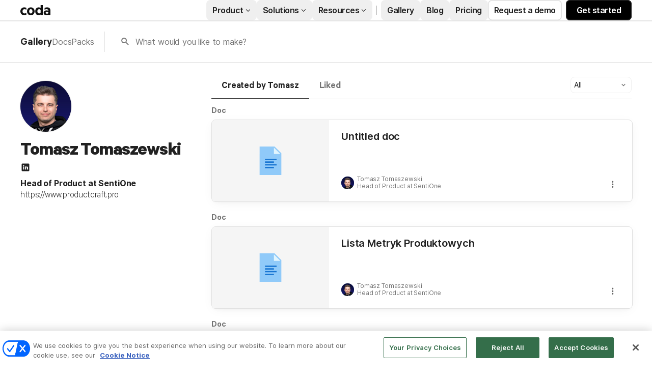

--- FILE ---
content_type: image/svg+xml
request_url: https://cdn.coda.io/icons/svg/color/launchpad.svg
body_size: 649
content:
<svg xmlns="http://www.w3.org/2000/svg" width="48" height="48"><path d="M44 24c0 11.043-8.957 20-20 20S4 35.043 4 24 12.957 4 24 4s20 8.957 20 20zm0 0" fill="#90a4ae"/><path d="M41 24c0 9.39-7.61 17-17 17S7 33.39 7 24 14.61 7 24 7s17 7.61 17 17zm0 0" fill="#cfd8dc"/><path d="M35.031 12.969c-6.3.05-12.582 4.715-15.73 7.867-3.168 0-7.918 1.582-9.5 4.75h7.918l-1.586 3.164 3.117 3.168 3.168-1.582v7.918c3.168-1.586 4.75-6.336 4.75-9.5 3.148-3.152 7.812-9.434 7.863-15.73l.055-.055h-.055zm-6.281 7.863a1.58 1.58 0 0 1-1.582-1.582 1.58 1.58 0 0 1 1.582-1.582 1.58 1.58 0 0 1 1.582 1.582 1.58 1.58 0 0 1-1.582 1.582zm0 0" fill="#37474f"/><path d="M18.313 32.57l-.301-.304s-1.133.93-3.184.93l-.02-.005v-.02c0-2.05.93-3.183.93-3.183l-.304-.304s-2.508.976-2.512 5.39l-.012.008h.012c4.418-.004 5.39-2.512 5.39-2.512zm0 0" fill="#37474f"/></svg>